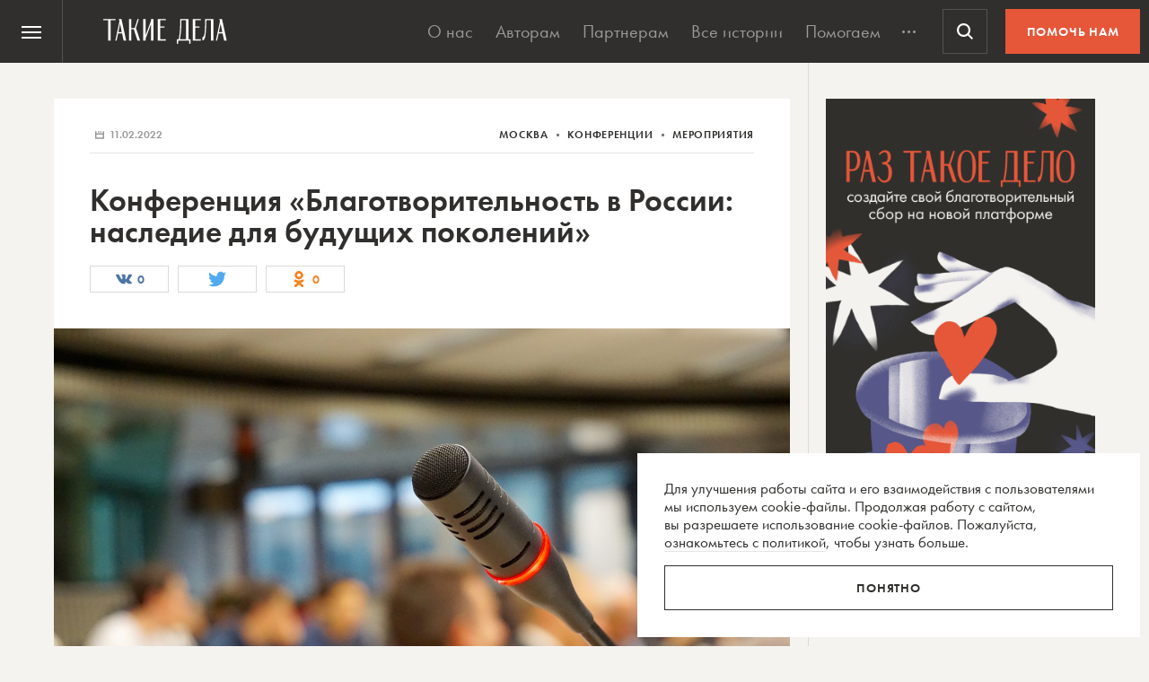

--- FILE ---
content_type: text/html; charset=utf-8
request_url: https://www.google.com/recaptcha/api2/anchor?ar=1&k=6LcD3KoZAAAAAI5hPfFun6eo3dleI3bWN4CRDq6b&co=aHR0cHM6Ly90YWtpZWRlbGEucnU6NDQz&hl=en&v=PoyoqOPhxBO7pBk68S4YbpHZ&size=invisible&anchor-ms=20000&execute-ms=30000&cb=upuvy9qp4nyl
body_size: 48633
content:
<!DOCTYPE HTML><html dir="ltr" lang="en"><head><meta http-equiv="Content-Type" content="text/html; charset=UTF-8">
<meta http-equiv="X-UA-Compatible" content="IE=edge">
<title>reCAPTCHA</title>
<style type="text/css">
/* cyrillic-ext */
@font-face {
  font-family: 'Roboto';
  font-style: normal;
  font-weight: 400;
  font-stretch: 100%;
  src: url(//fonts.gstatic.com/s/roboto/v48/KFO7CnqEu92Fr1ME7kSn66aGLdTylUAMa3GUBHMdazTgWw.woff2) format('woff2');
  unicode-range: U+0460-052F, U+1C80-1C8A, U+20B4, U+2DE0-2DFF, U+A640-A69F, U+FE2E-FE2F;
}
/* cyrillic */
@font-face {
  font-family: 'Roboto';
  font-style: normal;
  font-weight: 400;
  font-stretch: 100%;
  src: url(//fonts.gstatic.com/s/roboto/v48/KFO7CnqEu92Fr1ME7kSn66aGLdTylUAMa3iUBHMdazTgWw.woff2) format('woff2');
  unicode-range: U+0301, U+0400-045F, U+0490-0491, U+04B0-04B1, U+2116;
}
/* greek-ext */
@font-face {
  font-family: 'Roboto';
  font-style: normal;
  font-weight: 400;
  font-stretch: 100%;
  src: url(//fonts.gstatic.com/s/roboto/v48/KFO7CnqEu92Fr1ME7kSn66aGLdTylUAMa3CUBHMdazTgWw.woff2) format('woff2');
  unicode-range: U+1F00-1FFF;
}
/* greek */
@font-face {
  font-family: 'Roboto';
  font-style: normal;
  font-weight: 400;
  font-stretch: 100%;
  src: url(//fonts.gstatic.com/s/roboto/v48/KFO7CnqEu92Fr1ME7kSn66aGLdTylUAMa3-UBHMdazTgWw.woff2) format('woff2');
  unicode-range: U+0370-0377, U+037A-037F, U+0384-038A, U+038C, U+038E-03A1, U+03A3-03FF;
}
/* math */
@font-face {
  font-family: 'Roboto';
  font-style: normal;
  font-weight: 400;
  font-stretch: 100%;
  src: url(//fonts.gstatic.com/s/roboto/v48/KFO7CnqEu92Fr1ME7kSn66aGLdTylUAMawCUBHMdazTgWw.woff2) format('woff2');
  unicode-range: U+0302-0303, U+0305, U+0307-0308, U+0310, U+0312, U+0315, U+031A, U+0326-0327, U+032C, U+032F-0330, U+0332-0333, U+0338, U+033A, U+0346, U+034D, U+0391-03A1, U+03A3-03A9, U+03B1-03C9, U+03D1, U+03D5-03D6, U+03F0-03F1, U+03F4-03F5, U+2016-2017, U+2034-2038, U+203C, U+2040, U+2043, U+2047, U+2050, U+2057, U+205F, U+2070-2071, U+2074-208E, U+2090-209C, U+20D0-20DC, U+20E1, U+20E5-20EF, U+2100-2112, U+2114-2115, U+2117-2121, U+2123-214F, U+2190, U+2192, U+2194-21AE, U+21B0-21E5, U+21F1-21F2, U+21F4-2211, U+2213-2214, U+2216-22FF, U+2308-230B, U+2310, U+2319, U+231C-2321, U+2336-237A, U+237C, U+2395, U+239B-23B7, U+23D0, U+23DC-23E1, U+2474-2475, U+25AF, U+25B3, U+25B7, U+25BD, U+25C1, U+25CA, U+25CC, U+25FB, U+266D-266F, U+27C0-27FF, U+2900-2AFF, U+2B0E-2B11, U+2B30-2B4C, U+2BFE, U+3030, U+FF5B, U+FF5D, U+1D400-1D7FF, U+1EE00-1EEFF;
}
/* symbols */
@font-face {
  font-family: 'Roboto';
  font-style: normal;
  font-weight: 400;
  font-stretch: 100%;
  src: url(//fonts.gstatic.com/s/roboto/v48/KFO7CnqEu92Fr1ME7kSn66aGLdTylUAMaxKUBHMdazTgWw.woff2) format('woff2');
  unicode-range: U+0001-000C, U+000E-001F, U+007F-009F, U+20DD-20E0, U+20E2-20E4, U+2150-218F, U+2190, U+2192, U+2194-2199, U+21AF, U+21E6-21F0, U+21F3, U+2218-2219, U+2299, U+22C4-22C6, U+2300-243F, U+2440-244A, U+2460-24FF, U+25A0-27BF, U+2800-28FF, U+2921-2922, U+2981, U+29BF, U+29EB, U+2B00-2BFF, U+4DC0-4DFF, U+FFF9-FFFB, U+10140-1018E, U+10190-1019C, U+101A0, U+101D0-101FD, U+102E0-102FB, U+10E60-10E7E, U+1D2C0-1D2D3, U+1D2E0-1D37F, U+1F000-1F0FF, U+1F100-1F1AD, U+1F1E6-1F1FF, U+1F30D-1F30F, U+1F315, U+1F31C, U+1F31E, U+1F320-1F32C, U+1F336, U+1F378, U+1F37D, U+1F382, U+1F393-1F39F, U+1F3A7-1F3A8, U+1F3AC-1F3AF, U+1F3C2, U+1F3C4-1F3C6, U+1F3CA-1F3CE, U+1F3D4-1F3E0, U+1F3ED, U+1F3F1-1F3F3, U+1F3F5-1F3F7, U+1F408, U+1F415, U+1F41F, U+1F426, U+1F43F, U+1F441-1F442, U+1F444, U+1F446-1F449, U+1F44C-1F44E, U+1F453, U+1F46A, U+1F47D, U+1F4A3, U+1F4B0, U+1F4B3, U+1F4B9, U+1F4BB, U+1F4BF, U+1F4C8-1F4CB, U+1F4D6, U+1F4DA, U+1F4DF, U+1F4E3-1F4E6, U+1F4EA-1F4ED, U+1F4F7, U+1F4F9-1F4FB, U+1F4FD-1F4FE, U+1F503, U+1F507-1F50B, U+1F50D, U+1F512-1F513, U+1F53E-1F54A, U+1F54F-1F5FA, U+1F610, U+1F650-1F67F, U+1F687, U+1F68D, U+1F691, U+1F694, U+1F698, U+1F6AD, U+1F6B2, U+1F6B9-1F6BA, U+1F6BC, U+1F6C6-1F6CF, U+1F6D3-1F6D7, U+1F6E0-1F6EA, U+1F6F0-1F6F3, U+1F6F7-1F6FC, U+1F700-1F7FF, U+1F800-1F80B, U+1F810-1F847, U+1F850-1F859, U+1F860-1F887, U+1F890-1F8AD, U+1F8B0-1F8BB, U+1F8C0-1F8C1, U+1F900-1F90B, U+1F93B, U+1F946, U+1F984, U+1F996, U+1F9E9, U+1FA00-1FA6F, U+1FA70-1FA7C, U+1FA80-1FA89, U+1FA8F-1FAC6, U+1FACE-1FADC, U+1FADF-1FAE9, U+1FAF0-1FAF8, U+1FB00-1FBFF;
}
/* vietnamese */
@font-face {
  font-family: 'Roboto';
  font-style: normal;
  font-weight: 400;
  font-stretch: 100%;
  src: url(//fonts.gstatic.com/s/roboto/v48/KFO7CnqEu92Fr1ME7kSn66aGLdTylUAMa3OUBHMdazTgWw.woff2) format('woff2');
  unicode-range: U+0102-0103, U+0110-0111, U+0128-0129, U+0168-0169, U+01A0-01A1, U+01AF-01B0, U+0300-0301, U+0303-0304, U+0308-0309, U+0323, U+0329, U+1EA0-1EF9, U+20AB;
}
/* latin-ext */
@font-face {
  font-family: 'Roboto';
  font-style: normal;
  font-weight: 400;
  font-stretch: 100%;
  src: url(//fonts.gstatic.com/s/roboto/v48/KFO7CnqEu92Fr1ME7kSn66aGLdTylUAMa3KUBHMdazTgWw.woff2) format('woff2');
  unicode-range: U+0100-02BA, U+02BD-02C5, U+02C7-02CC, U+02CE-02D7, U+02DD-02FF, U+0304, U+0308, U+0329, U+1D00-1DBF, U+1E00-1E9F, U+1EF2-1EFF, U+2020, U+20A0-20AB, U+20AD-20C0, U+2113, U+2C60-2C7F, U+A720-A7FF;
}
/* latin */
@font-face {
  font-family: 'Roboto';
  font-style: normal;
  font-weight: 400;
  font-stretch: 100%;
  src: url(//fonts.gstatic.com/s/roboto/v48/KFO7CnqEu92Fr1ME7kSn66aGLdTylUAMa3yUBHMdazQ.woff2) format('woff2');
  unicode-range: U+0000-00FF, U+0131, U+0152-0153, U+02BB-02BC, U+02C6, U+02DA, U+02DC, U+0304, U+0308, U+0329, U+2000-206F, U+20AC, U+2122, U+2191, U+2193, U+2212, U+2215, U+FEFF, U+FFFD;
}
/* cyrillic-ext */
@font-face {
  font-family: 'Roboto';
  font-style: normal;
  font-weight: 500;
  font-stretch: 100%;
  src: url(//fonts.gstatic.com/s/roboto/v48/KFO7CnqEu92Fr1ME7kSn66aGLdTylUAMa3GUBHMdazTgWw.woff2) format('woff2');
  unicode-range: U+0460-052F, U+1C80-1C8A, U+20B4, U+2DE0-2DFF, U+A640-A69F, U+FE2E-FE2F;
}
/* cyrillic */
@font-face {
  font-family: 'Roboto';
  font-style: normal;
  font-weight: 500;
  font-stretch: 100%;
  src: url(//fonts.gstatic.com/s/roboto/v48/KFO7CnqEu92Fr1ME7kSn66aGLdTylUAMa3iUBHMdazTgWw.woff2) format('woff2');
  unicode-range: U+0301, U+0400-045F, U+0490-0491, U+04B0-04B1, U+2116;
}
/* greek-ext */
@font-face {
  font-family: 'Roboto';
  font-style: normal;
  font-weight: 500;
  font-stretch: 100%;
  src: url(//fonts.gstatic.com/s/roboto/v48/KFO7CnqEu92Fr1ME7kSn66aGLdTylUAMa3CUBHMdazTgWw.woff2) format('woff2');
  unicode-range: U+1F00-1FFF;
}
/* greek */
@font-face {
  font-family: 'Roboto';
  font-style: normal;
  font-weight: 500;
  font-stretch: 100%;
  src: url(//fonts.gstatic.com/s/roboto/v48/KFO7CnqEu92Fr1ME7kSn66aGLdTylUAMa3-UBHMdazTgWw.woff2) format('woff2');
  unicode-range: U+0370-0377, U+037A-037F, U+0384-038A, U+038C, U+038E-03A1, U+03A3-03FF;
}
/* math */
@font-face {
  font-family: 'Roboto';
  font-style: normal;
  font-weight: 500;
  font-stretch: 100%;
  src: url(//fonts.gstatic.com/s/roboto/v48/KFO7CnqEu92Fr1ME7kSn66aGLdTylUAMawCUBHMdazTgWw.woff2) format('woff2');
  unicode-range: U+0302-0303, U+0305, U+0307-0308, U+0310, U+0312, U+0315, U+031A, U+0326-0327, U+032C, U+032F-0330, U+0332-0333, U+0338, U+033A, U+0346, U+034D, U+0391-03A1, U+03A3-03A9, U+03B1-03C9, U+03D1, U+03D5-03D6, U+03F0-03F1, U+03F4-03F5, U+2016-2017, U+2034-2038, U+203C, U+2040, U+2043, U+2047, U+2050, U+2057, U+205F, U+2070-2071, U+2074-208E, U+2090-209C, U+20D0-20DC, U+20E1, U+20E5-20EF, U+2100-2112, U+2114-2115, U+2117-2121, U+2123-214F, U+2190, U+2192, U+2194-21AE, U+21B0-21E5, U+21F1-21F2, U+21F4-2211, U+2213-2214, U+2216-22FF, U+2308-230B, U+2310, U+2319, U+231C-2321, U+2336-237A, U+237C, U+2395, U+239B-23B7, U+23D0, U+23DC-23E1, U+2474-2475, U+25AF, U+25B3, U+25B7, U+25BD, U+25C1, U+25CA, U+25CC, U+25FB, U+266D-266F, U+27C0-27FF, U+2900-2AFF, U+2B0E-2B11, U+2B30-2B4C, U+2BFE, U+3030, U+FF5B, U+FF5D, U+1D400-1D7FF, U+1EE00-1EEFF;
}
/* symbols */
@font-face {
  font-family: 'Roboto';
  font-style: normal;
  font-weight: 500;
  font-stretch: 100%;
  src: url(//fonts.gstatic.com/s/roboto/v48/KFO7CnqEu92Fr1ME7kSn66aGLdTylUAMaxKUBHMdazTgWw.woff2) format('woff2');
  unicode-range: U+0001-000C, U+000E-001F, U+007F-009F, U+20DD-20E0, U+20E2-20E4, U+2150-218F, U+2190, U+2192, U+2194-2199, U+21AF, U+21E6-21F0, U+21F3, U+2218-2219, U+2299, U+22C4-22C6, U+2300-243F, U+2440-244A, U+2460-24FF, U+25A0-27BF, U+2800-28FF, U+2921-2922, U+2981, U+29BF, U+29EB, U+2B00-2BFF, U+4DC0-4DFF, U+FFF9-FFFB, U+10140-1018E, U+10190-1019C, U+101A0, U+101D0-101FD, U+102E0-102FB, U+10E60-10E7E, U+1D2C0-1D2D3, U+1D2E0-1D37F, U+1F000-1F0FF, U+1F100-1F1AD, U+1F1E6-1F1FF, U+1F30D-1F30F, U+1F315, U+1F31C, U+1F31E, U+1F320-1F32C, U+1F336, U+1F378, U+1F37D, U+1F382, U+1F393-1F39F, U+1F3A7-1F3A8, U+1F3AC-1F3AF, U+1F3C2, U+1F3C4-1F3C6, U+1F3CA-1F3CE, U+1F3D4-1F3E0, U+1F3ED, U+1F3F1-1F3F3, U+1F3F5-1F3F7, U+1F408, U+1F415, U+1F41F, U+1F426, U+1F43F, U+1F441-1F442, U+1F444, U+1F446-1F449, U+1F44C-1F44E, U+1F453, U+1F46A, U+1F47D, U+1F4A3, U+1F4B0, U+1F4B3, U+1F4B9, U+1F4BB, U+1F4BF, U+1F4C8-1F4CB, U+1F4D6, U+1F4DA, U+1F4DF, U+1F4E3-1F4E6, U+1F4EA-1F4ED, U+1F4F7, U+1F4F9-1F4FB, U+1F4FD-1F4FE, U+1F503, U+1F507-1F50B, U+1F50D, U+1F512-1F513, U+1F53E-1F54A, U+1F54F-1F5FA, U+1F610, U+1F650-1F67F, U+1F687, U+1F68D, U+1F691, U+1F694, U+1F698, U+1F6AD, U+1F6B2, U+1F6B9-1F6BA, U+1F6BC, U+1F6C6-1F6CF, U+1F6D3-1F6D7, U+1F6E0-1F6EA, U+1F6F0-1F6F3, U+1F6F7-1F6FC, U+1F700-1F7FF, U+1F800-1F80B, U+1F810-1F847, U+1F850-1F859, U+1F860-1F887, U+1F890-1F8AD, U+1F8B0-1F8BB, U+1F8C0-1F8C1, U+1F900-1F90B, U+1F93B, U+1F946, U+1F984, U+1F996, U+1F9E9, U+1FA00-1FA6F, U+1FA70-1FA7C, U+1FA80-1FA89, U+1FA8F-1FAC6, U+1FACE-1FADC, U+1FADF-1FAE9, U+1FAF0-1FAF8, U+1FB00-1FBFF;
}
/* vietnamese */
@font-face {
  font-family: 'Roboto';
  font-style: normal;
  font-weight: 500;
  font-stretch: 100%;
  src: url(//fonts.gstatic.com/s/roboto/v48/KFO7CnqEu92Fr1ME7kSn66aGLdTylUAMa3OUBHMdazTgWw.woff2) format('woff2');
  unicode-range: U+0102-0103, U+0110-0111, U+0128-0129, U+0168-0169, U+01A0-01A1, U+01AF-01B0, U+0300-0301, U+0303-0304, U+0308-0309, U+0323, U+0329, U+1EA0-1EF9, U+20AB;
}
/* latin-ext */
@font-face {
  font-family: 'Roboto';
  font-style: normal;
  font-weight: 500;
  font-stretch: 100%;
  src: url(//fonts.gstatic.com/s/roboto/v48/KFO7CnqEu92Fr1ME7kSn66aGLdTylUAMa3KUBHMdazTgWw.woff2) format('woff2');
  unicode-range: U+0100-02BA, U+02BD-02C5, U+02C7-02CC, U+02CE-02D7, U+02DD-02FF, U+0304, U+0308, U+0329, U+1D00-1DBF, U+1E00-1E9F, U+1EF2-1EFF, U+2020, U+20A0-20AB, U+20AD-20C0, U+2113, U+2C60-2C7F, U+A720-A7FF;
}
/* latin */
@font-face {
  font-family: 'Roboto';
  font-style: normal;
  font-weight: 500;
  font-stretch: 100%;
  src: url(//fonts.gstatic.com/s/roboto/v48/KFO7CnqEu92Fr1ME7kSn66aGLdTylUAMa3yUBHMdazQ.woff2) format('woff2');
  unicode-range: U+0000-00FF, U+0131, U+0152-0153, U+02BB-02BC, U+02C6, U+02DA, U+02DC, U+0304, U+0308, U+0329, U+2000-206F, U+20AC, U+2122, U+2191, U+2193, U+2212, U+2215, U+FEFF, U+FFFD;
}
/* cyrillic-ext */
@font-face {
  font-family: 'Roboto';
  font-style: normal;
  font-weight: 900;
  font-stretch: 100%;
  src: url(//fonts.gstatic.com/s/roboto/v48/KFO7CnqEu92Fr1ME7kSn66aGLdTylUAMa3GUBHMdazTgWw.woff2) format('woff2');
  unicode-range: U+0460-052F, U+1C80-1C8A, U+20B4, U+2DE0-2DFF, U+A640-A69F, U+FE2E-FE2F;
}
/* cyrillic */
@font-face {
  font-family: 'Roboto';
  font-style: normal;
  font-weight: 900;
  font-stretch: 100%;
  src: url(//fonts.gstatic.com/s/roboto/v48/KFO7CnqEu92Fr1ME7kSn66aGLdTylUAMa3iUBHMdazTgWw.woff2) format('woff2');
  unicode-range: U+0301, U+0400-045F, U+0490-0491, U+04B0-04B1, U+2116;
}
/* greek-ext */
@font-face {
  font-family: 'Roboto';
  font-style: normal;
  font-weight: 900;
  font-stretch: 100%;
  src: url(//fonts.gstatic.com/s/roboto/v48/KFO7CnqEu92Fr1ME7kSn66aGLdTylUAMa3CUBHMdazTgWw.woff2) format('woff2');
  unicode-range: U+1F00-1FFF;
}
/* greek */
@font-face {
  font-family: 'Roboto';
  font-style: normal;
  font-weight: 900;
  font-stretch: 100%;
  src: url(//fonts.gstatic.com/s/roboto/v48/KFO7CnqEu92Fr1ME7kSn66aGLdTylUAMa3-UBHMdazTgWw.woff2) format('woff2');
  unicode-range: U+0370-0377, U+037A-037F, U+0384-038A, U+038C, U+038E-03A1, U+03A3-03FF;
}
/* math */
@font-face {
  font-family: 'Roboto';
  font-style: normal;
  font-weight: 900;
  font-stretch: 100%;
  src: url(//fonts.gstatic.com/s/roboto/v48/KFO7CnqEu92Fr1ME7kSn66aGLdTylUAMawCUBHMdazTgWw.woff2) format('woff2');
  unicode-range: U+0302-0303, U+0305, U+0307-0308, U+0310, U+0312, U+0315, U+031A, U+0326-0327, U+032C, U+032F-0330, U+0332-0333, U+0338, U+033A, U+0346, U+034D, U+0391-03A1, U+03A3-03A9, U+03B1-03C9, U+03D1, U+03D5-03D6, U+03F0-03F1, U+03F4-03F5, U+2016-2017, U+2034-2038, U+203C, U+2040, U+2043, U+2047, U+2050, U+2057, U+205F, U+2070-2071, U+2074-208E, U+2090-209C, U+20D0-20DC, U+20E1, U+20E5-20EF, U+2100-2112, U+2114-2115, U+2117-2121, U+2123-214F, U+2190, U+2192, U+2194-21AE, U+21B0-21E5, U+21F1-21F2, U+21F4-2211, U+2213-2214, U+2216-22FF, U+2308-230B, U+2310, U+2319, U+231C-2321, U+2336-237A, U+237C, U+2395, U+239B-23B7, U+23D0, U+23DC-23E1, U+2474-2475, U+25AF, U+25B3, U+25B7, U+25BD, U+25C1, U+25CA, U+25CC, U+25FB, U+266D-266F, U+27C0-27FF, U+2900-2AFF, U+2B0E-2B11, U+2B30-2B4C, U+2BFE, U+3030, U+FF5B, U+FF5D, U+1D400-1D7FF, U+1EE00-1EEFF;
}
/* symbols */
@font-face {
  font-family: 'Roboto';
  font-style: normal;
  font-weight: 900;
  font-stretch: 100%;
  src: url(//fonts.gstatic.com/s/roboto/v48/KFO7CnqEu92Fr1ME7kSn66aGLdTylUAMaxKUBHMdazTgWw.woff2) format('woff2');
  unicode-range: U+0001-000C, U+000E-001F, U+007F-009F, U+20DD-20E0, U+20E2-20E4, U+2150-218F, U+2190, U+2192, U+2194-2199, U+21AF, U+21E6-21F0, U+21F3, U+2218-2219, U+2299, U+22C4-22C6, U+2300-243F, U+2440-244A, U+2460-24FF, U+25A0-27BF, U+2800-28FF, U+2921-2922, U+2981, U+29BF, U+29EB, U+2B00-2BFF, U+4DC0-4DFF, U+FFF9-FFFB, U+10140-1018E, U+10190-1019C, U+101A0, U+101D0-101FD, U+102E0-102FB, U+10E60-10E7E, U+1D2C0-1D2D3, U+1D2E0-1D37F, U+1F000-1F0FF, U+1F100-1F1AD, U+1F1E6-1F1FF, U+1F30D-1F30F, U+1F315, U+1F31C, U+1F31E, U+1F320-1F32C, U+1F336, U+1F378, U+1F37D, U+1F382, U+1F393-1F39F, U+1F3A7-1F3A8, U+1F3AC-1F3AF, U+1F3C2, U+1F3C4-1F3C6, U+1F3CA-1F3CE, U+1F3D4-1F3E0, U+1F3ED, U+1F3F1-1F3F3, U+1F3F5-1F3F7, U+1F408, U+1F415, U+1F41F, U+1F426, U+1F43F, U+1F441-1F442, U+1F444, U+1F446-1F449, U+1F44C-1F44E, U+1F453, U+1F46A, U+1F47D, U+1F4A3, U+1F4B0, U+1F4B3, U+1F4B9, U+1F4BB, U+1F4BF, U+1F4C8-1F4CB, U+1F4D6, U+1F4DA, U+1F4DF, U+1F4E3-1F4E6, U+1F4EA-1F4ED, U+1F4F7, U+1F4F9-1F4FB, U+1F4FD-1F4FE, U+1F503, U+1F507-1F50B, U+1F50D, U+1F512-1F513, U+1F53E-1F54A, U+1F54F-1F5FA, U+1F610, U+1F650-1F67F, U+1F687, U+1F68D, U+1F691, U+1F694, U+1F698, U+1F6AD, U+1F6B2, U+1F6B9-1F6BA, U+1F6BC, U+1F6C6-1F6CF, U+1F6D3-1F6D7, U+1F6E0-1F6EA, U+1F6F0-1F6F3, U+1F6F7-1F6FC, U+1F700-1F7FF, U+1F800-1F80B, U+1F810-1F847, U+1F850-1F859, U+1F860-1F887, U+1F890-1F8AD, U+1F8B0-1F8BB, U+1F8C0-1F8C1, U+1F900-1F90B, U+1F93B, U+1F946, U+1F984, U+1F996, U+1F9E9, U+1FA00-1FA6F, U+1FA70-1FA7C, U+1FA80-1FA89, U+1FA8F-1FAC6, U+1FACE-1FADC, U+1FADF-1FAE9, U+1FAF0-1FAF8, U+1FB00-1FBFF;
}
/* vietnamese */
@font-face {
  font-family: 'Roboto';
  font-style: normal;
  font-weight: 900;
  font-stretch: 100%;
  src: url(//fonts.gstatic.com/s/roboto/v48/KFO7CnqEu92Fr1ME7kSn66aGLdTylUAMa3OUBHMdazTgWw.woff2) format('woff2');
  unicode-range: U+0102-0103, U+0110-0111, U+0128-0129, U+0168-0169, U+01A0-01A1, U+01AF-01B0, U+0300-0301, U+0303-0304, U+0308-0309, U+0323, U+0329, U+1EA0-1EF9, U+20AB;
}
/* latin-ext */
@font-face {
  font-family: 'Roboto';
  font-style: normal;
  font-weight: 900;
  font-stretch: 100%;
  src: url(//fonts.gstatic.com/s/roboto/v48/KFO7CnqEu92Fr1ME7kSn66aGLdTylUAMa3KUBHMdazTgWw.woff2) format('woff2');
  unicode-range: U+0100-02BA, U+02BD-02C5, U+02C7-02CC, U+02CE-02D7, U+02DD-02FF, U+0304, U+0308, U+0329, U+1D00-1DBF, U+1E00-1E9F, U+1EF2-1EFF, U+2020, U+20A0-20AB, U+20AD-20C0, U+2113, U+2C60-2C7F, U+A720-A7FF;
}
/* latin */
@font-face {
  font-family: 'Roboto';
  font-style: normal;
  font-weight: 900;
  font-stretch: 100%;
  src: url(//fonts.gstatic.com/s/roboto/v48/KFO7CnqEu92Fr1ME7kSn66aGLdTylUAMa3yUBHMdazQ.woff2) format('woff2');
  unicode-range: U+0000-00FF, U+0131, U+0152-0153, U+02BB-02BC, U+02C6, U+02DA, U+02DC, U+0304, U+0308, U+0329, U+2000-206F, U+20AC, U+2122, U+2191, U+2193, U+2212, U+2215, U+FEFF, U+FFFD;
}

</style>
<link rel="stylesheet" type="text/css" href="https://www.gstatic.com/recaptcha/releases/PoyoqOPhxBO7pBk68S4YbpHZ/styles__ltr.css">
<script nonce="apFF6OtHE7jF3wyuPUQi2w" type="text/javascript">window['__recaptcha_api'] = 'https://www.google.com/recaptcha/api2/';</script>
<script type="text/javascript" src="https://www.gstatic.com/recaptcha/releases/PoyoqOPhxBO7pBk68S4YbpHZ/recaptcha__en.js" nonce="apFF6OtHE7jF3wyuPUQi2w">
      
    </script></head>
<body><div id="rc-anchor-alert" class="rc-anchor-alert"></div>
<input type="hidden" id="recaptcha-token" value="[base64]">
<script type="text/javascript" nonce="apFF6OtHE7jF3wyuPUQi2w">
      recaptcha.anchor.Main.init("[\x22ainput\x22,[\x22bgdata\x22,\x22\x22,\[base64]/[base64]/[base64]/[base64]/[base64]/[base64]/[base64]/[base64]/[base64]/[base64]\\u003d\x22,\[base64]\\u003d\\u003d\x22,\x22YsOzwq1Ef3ZHw7sUB3LDoMOVw6jDo8OZEHDCgDbDv27ChsOowpoGUCHDp8Obw6xXw67Dt14oH8KJw7EaFSfDsnJ7wpvCo8OLGcKMVcKVw7YPU8Ogw5rDk8Okw7JIfMKPw4DDvRZ4TMKLwpTCil7CpsKOSXNBecOBIsKaw79rCsKCwr4zUVksw6sjwqUPw5/ChQzDmMKHOFQcwpUTw5Y7wpgRw4NhJsKkbMKwVcORwoQKw4o3wrzDqn96wq51w6nCuAbCuCYLbS9+w4t6IMKVwrDCh8Oewo7DrsKyw7snwoxgw5xuw4Efw5zCkFTCrMKUNsK+XV1/e8KIwph/T8OeLBpWRsOMcQvCsCgUwq91dMK9JETCrzfCosKwJcO/w6/Dk3jDqiHDoClnOsOCw4jCnUlkfEPCkMKTNsK7w68kw7thw7HCl8KODnQ7J3l6O8KIRsOSGcO4V8OyaCN/[base64]/wpTCq28Aw6tXW8OSwpw2wqA0WR1lwpYdFQkfAznCmsO1w5ALw4XCjlRaFsK6acKjwrlVDj3CqSYMw5grBcOnwrtHBE/DhcO1woEudGArwrvCr3wpB0YXwqBqc8KnS8OcF2xFSMOoNzzDjErCiyckITRFW8O9w6zCtUdXw7Y4Cncqwr13WkHCvAXCvMOedFFreMOQDcO4wqkiwqbCs8KUZGBaw6jCnFx7wrkdKMO5ZgwwUiI6UcKOw7/DhcO3wrvClMO6w4dhwqBCRD/DkMKDZXPCqy5PwrNfbcKNwpXCkcKbw5LDgcOYw5Aiwpo7w6nDiMKRA8K8wpbDi2h6RE7CkMOew4RIw5cmwpo5wpvCqDE0egRNPVJTSsOGNcOYW8KZwq/Cr8KHUMO2w4hMwqlTw604EhXCqhwvaxvCgDfCmcKTw7bClVlXUsO1w53Ci8KcZ8OTw7XCqnRcw6DCi1EHw5xpB8KnFUrCi0FWTMOIGsKJCsKDw7MvwostWsO8w6/[base64]/w45qVMOuUgR4VMOqSMO5w4nDugfCk1MnD23DicOOPU5he3BOw6rDrsOuPsOAw742wpwBIllmcMK2bcKGw5fDk8KEHsKgwrcxwoDDnwbDqcO0w7XDhA4jw48tw5TDnMKsB0clIsOvM8KLYMOZwrRWw5YecDrDqFZ/[base64]/Dk8KiwprCg8OZwojCosKFL8OAw55tejhrDXDDucOjK8Oswqptwrwqw5PDmcK2w4sFwrjDi8K1TMOcw4JJw5s4GcOcVgXDoVfCkX5Vw4TCnsK5DgvCuFQLHl/CmcKYTsOTwo18w4/DnsOyOQwUfsOcOHgxbcOmDSHDtwgywpzCiHFyw4PCjVHClGM+w6U4w7bDsMKjwqrDiQt/a8KTAsKzSn5TZgTCnQnCqMKUw4bDshF6wo/DqMOtOsOcL8OIB8OHwr/ChmPDl8Odw5Jvw4RvwrLCsCDCphgHF8OIw5/CmsKIwpc/O8OjwoDCkcOmKlHDjV/DsXLDl0JSKhLDnMKcwrxGLWTDp3toKEIGwopqw5PCizZxYcOJw6ZiXMKaZCUhw58saMKxw40lwqpKGEJDCMOYwqJFXGLDkcK9BsK2wronCcONwqYLfEjDlULDlT/DsRHDu0NQw7cjY8OGwpk2w6w1aAHCv8OtFcOWw43CjVrDtQ1jwqzDmXbDtnjCnMOXw5DDshwwdVvDp8OtwpZawq1QJ8KwE2bCkcKtwqTDih0kPVvDsMOOw4tZE3fChMOiwop9w7jDiMOBV0JXfcK7w6t3wrrDpcOqBsKhw5/ChMK7w6VqeEdIwrLCnwzChMKwwpHCjcKOHsOrwoHCtRpfw5jCgFgQwrXCglwXwoM7w5/[base64]/Dk1vDqS/DvHLDkUc5ACJdO8KQfTjCoMOJwo9UFcO/NMOnw4vClEnCu8OWe8Ogw7UrwrQEKxcww4djwrsTFMOTXMOEfWZFwqzDkMO4wo/CisOJIcOqw5nDt8OgAsKVWVTDmAvDkAzDp0zDjcO4w6LDrsObw5XCtQB9OTIJIcKyw7DChDJLwpZWUyHDghfDgcO9wpXCthTDtmDCl8KLwqLCgMKvw7TCli48U8K7UcKIOmvCijvDgT/[base64]/Cgnk8wq1CR8KuNUvDlMKBw6VnwqvChcKAEMOXw7MZKMKxHsOrw58zw6BZw6vCicOPwqI9w4TCsMKdwonDocKHHsOlwrU7EklUe8O6QH3Cvj/[base64]/FBNKw73ClMOawr1sc8Onw5nCjTFERsOtw6ARKsKtwqZOB8O7w4bCr03CgMKaQMOMdEfDqQVKw6rCiHjCrzk8w5IgTktxZBphw5lSaBh3w7XCnldSOMOQXsK3FF90MhnDm8OuwqZPwr/[base64]/[base64]/IcODeFM2Ej5Ew7hDw4jDtMK6GcORIcK4w7thZypawpt8EGLDkA9qN3/[base64]/OcKowqcbworDvlc5TCkIHE3CjURxDMOVwospw4NewrlFwovCmcOuw4BTdl0THsKjw4dqf8KdWsOsDwTDsH0tw7vCoHLDp8KbVFPDv8OHw4TCggQ6wpjCocK8VcOawoHDplYKCFXCsMObw7jCkcOpISkKOjY7fcO0wpPCgcKhwqHCrg/[base64]/[base64]/[base64]/w7ZKw4/CgcOawrrCuy8fw4slwonDj8OlOMKgw4rCocKkE8OUNwhMw5BEwpNfwqDDqiLCo8OWLzEww4bDl8K4cQ4qw5bDm8OpwoJ5woXDqcOYwp/[base64]/Co3rDiMOyJDHCuHrDs8KLf8KpL3MBPl1VDCbCgMKrw7txwrNaECxhw7XCq8KHw4/CqcKSw4zClDMBOcOXMyXDlQlbw6fCocODUMOlwoXDuyrDscKHw7dgJcK+w7TDpMOjWnsKTcOOwrzCtEM/Pmc1w6rCkcK1w5UsIjjCucKiwrrDg8Opwq3DmRMaw5o7wq3DmRPCr8K6XF4WL1UHwrh3UcKrwogoRC/CsMKiw5jCin05McKHOcKMw7cAwrtZJcK7TUjDgSUQWcOswotfw5c3UX0iwr8BdnXCijnDnMKAw7lnEMK6TmbCuMO3w4HDoFjCksOwwoHDusO3WcOPfhXCssKDwqPCshIEYTvDtEHDgiHDn8KVcldZYcKXIMO1FG0AKDIkw7ljV1LCp3p/WmVhLsKNRS3CnMKdwq/DgDlDUcOASCPCkxjDuMOsfzN/w4M0O1XDqGM7wqvCjx3Dp8KOShbCscODw4pgGcOwAMKhbWzCiDUJwofDg0TCmsKxw6jDvsO4Ol54woFQw7A9CsKcFMOMwrLCoWBgw7bDqTR7w6PDmkbCvmgbwpULS8OcRcKYwo4VAjDDkBQ3L8K/[base64]/CrEQuE8KHwplfw5ovBmwZwqo8wqPDg8KKw43DlRxUbsK/wprCrnduwoXCo8OwVMOfEULCpzXDohzCq8KKVhvDu8OzVsOcw4JEDwc8czzDncOubAvDuUATCTNmBVzDsW7Dp8KfRsOdP8KBdyjDoHLCrBLDrklvwr8jWcOkbcO5wpzCmkE/c1bCjMOzPg0Bw4BIwogewqkgXiQCwpgHFwjDowvCqR5ewr7Cp8OUwrkZw7/DqMKkUncyYcOCXcOWwppHVsOMw5ReC1UewrPCvXEyQsOHBsKxHsOowqk0UcKWwo/Cnx0EPg0uRcKmXcKtwqdTKknCq0ETLsOjwqTCl3jDqTw7wqPDtB3DlsK/w4bDnBwVX2VZNsOZwqA1McK2wqvDqcKGwpfDkzsAwodrfn5PAcORw7fCtmgvX8Knwr/CkFI6NVjCvQhLWsO3B8KHST/[base64]/DnMOzw4oLTztZwrgbw6LChjPDssObwobDulMcBhk7d1QVw5FJwotww608NMKNdMOLVsKxeVwkayTCvVgqfsONWyo+wpLDswtrwonDt23CqEzDu8KQwqDCsMOtO8ONa8KfFG/CvXbCi8K+wrHDmcKcYCXCoMOzS8OmwoXDrjzDi8KKTMKxC01zcFswCsKBwojChVPCocKFKMOVw6rCuzfCkcO/wrg9w4MJw7omN8KVNAjDuMKjw7HCqcO4w607w7c8fC7CpVhGT8Ovw6DDrHrDpMOuKsOPccKfwopzw7PChFzCj3x1E8KuZ8OHGBd2HcKqdMOVwp0cPMOuWGHDisKWw43DvcKIMV3DuEMgFMKFDX/DrcORw7Euw51PAjUPacKABcKEwrrCh8OTw6jDjsOJw5XCsyLCtMKBw79APgXCkU7DoMKqUMOPw6/DkEpYwrXDkjcPwq/DhX3DhjANacOIwqcZw5l3w5jCtsORw5PCsTRZJ3/Dr8OgfmRtesKaw4keGm7CssOrwr/[base64]/DnGRiwptEaxo+wq8jwqZgXyHDr2dHRsOdw5ApwofDq8KyCcONYsKWw4LDi8OFX2Vew6bDi8Kyw7Rtw43CpSfCgcO0w4xawrluw6rDhsO7w5sDShPChic2wq0Gw6vDtMObwrwPP1VSwpZBw6nDogTCmsK/w7JgwoBJwp9CScO+wrfClHZPwoVsKlNOw43DqwnCgzBbw5s8w6zCqlXCjDLDusOWwq1TEsOuwrXCrzspZ8KBw5Y3wqVbc8KOFMK3w59WLWAawrVrwq8SbXdPw68pwpFNwqojwoc7NihbZy98wopcQjA/IcOVY0PDvHBrLHpFw45jYsKcdFnCulPDtF4yWmjDhsKCwoBDanrCtVLDkyvDosODN8ObecOdwq5bOMKyS8KKw6Yhwq7DgCZNwq1HN8OHwpjDk8O+f8Oxd8OPaBHCgsKzRsOzw4VHw5JIJUMYb8Owwq/Cr3zDuEjDkUvDjsOWw7l1w6haw5jCq3ZTNQN3wrxDLwXClw5DEgfClErCnzVGWjsLKArDpsOFDMOZMsODw7/CrhjDqcKTHMOOwrxvJsOjXAzDocK4BXs8b8OVABTDlcO0fGHCkMKBw4LClsOYAcKGLMKdZV9nHCXDlsKvGyTCgcKDw7nCh8ObXSzChyYQLcKrGUbCn8OVw4suF8OPw6B4U8KOGcKvw6/[base64]/DnMKYVMOmwqxVZgU7OsKGwq/DvjDCh3lMCsKgw7jCnMOdw73CrsKuAsOZw7nDoA/CgcOgwojDgGYEJcOFwqlnwpgkwqtJwpA7wo9fwoJaPlldOsKPesKcw7dpY8KqwrjDusK8w4rDp8K0EcK2eTjDu8OAAAx4IMKjXhvDgcK/SsO5NShcNMOvKXo7wrrDih8MUsKgwroGw6fCgMKDwoTCucKww4nCjgHCmkbCvcKPeDNdVHMRwrfCs2bDrW3CkTXChsOow5BDwooFw45DQklTdTvCh34owqkpw4ZXw4HDoijDkyjDuMKyCU0Kw7/Dv8Olw6jCgAHDq8KOV8OMw74cwrUdGBQoecKQw47Ch8OqwojCq8KQPcOFSD3Cij57wpLCs8OoGsK2wpd0wqVIJMORw75AQmTClMOzwq5NZ8KFCyLCj8OuVC4DMX9dYlnCoH9dFEHDkcKwLlFTRcOnV8Oow5jClW7CsMOswrgDw4TCvRXCoMKjN3PCj8OMa8KGCD/DqUrDhWlDw7psw45XwovDiEPDgsKuBXzCnsKwQ33DvXDCjloGw5DCnwk6woV3w4/CukArwoAEa8KoJMKtworDjWcJw73Cn8ONbcO7wphDw7EJwoLCggsNIhfCm1PCqsKxw4jCokPDtlIGbg4LEMKzw6tCwprDoMKRwpfDm1bCgysIwpM/W8KYwrXDjcKLwpHCqV8SwqZXK8K6wq/ChMO6LS5iwpYwAcKxcMO/w5V+fR/[base64]/[base64]/[base64]/woxswoDDuxxQeCczb8O4wpcTwqPCmsKeTMKewoHDpcK5w6TCk8OlLHkCGMKUVcKnKFpZV03Cs3AKwrMSf2zDscKeCMOSDMKNwpg8wpDCt2R9w6LCjcKifcOmJBrDk8O5wr5/eCbCtMKuY0YgwqoSZsOnwqQ7worCmFrCjyDCjETCnMOwGMKrwoPDgh7Dj8KRwp7DgXl7F8K8e8KBw63DhhbDscKHXcOGw5DCgsOkf0AAwo3CokHDnizDrkJhVcOVdVVDZsKEw7/Cg8O7bGjCgV/CiSbCtMOjw79KwoZhdsKYw5zCr8OawrU/w51LIcO3dWRqwrkFTGrDu8OITMOJw5HCvGAoJFvDgU/DhMOJwoLDocKXw7LDhiULwoPDl1jDlMKyw5MkwpXCoTlmf8KtNsKww4zCjMOvcg3Cn09xw6XCv8OWwocfw4XCiF3DnsKgUwcKNDcsXRkYQ8KTw7jCsFVUU8Ozw6UcHMOeQErCr8OawqbCj8OIwq5sDXIoIU81dzBiSsO8w74PFxvCqcOFD8O5w7QhbV/[base64]/DmCjDjMKGJCvCkGfDrMKYw58mO8KSNXQ/w4TCrmfDmBPDucOwB8O8wqnDsywZQ1rCoS3Di1vClS8MJSPClcO1wrICw4vDvcKzQDfCvid0bWrDlMK8wofDqVDDksKHHVjDlcOBWl15w4pWw5/DscK5R3nCgcOlHSoGQ8KEPx7DnR7DoMOLEHnDqhY1DsKywrjCh8K0fMO9w7/[base64]/[base64]/[base64]/CqBVjT8OXwpspJHFSXVfCm0YEWMOrw49jwoYqQUzCtW/[base64]/DqMKUWjvCrEnDmhrDpDpIw78zwrHCl1BTw6zClTJwD1rDuyA6VWvDjUIRw4LDqsKUMsOtwqrDqMKIKsKxMcKHw6t7w4htwo3CiiTCpzs6wqDCqSRzwp7Cii7DjcOIPsKjZWgxEMOnImUBwoHCpsOMw4J4XsOofkDClCDDiBXDg8KZGRAPdcOxw63DliDCucO/wqnDu35OUT3CtsOSw4XCrsOcwqzCjSpfwqLDt8OywptMw6chw70LHXISw4XDlcOTXQ7CpMKjBjDDi2TDg8OtPEhiwqgDwrJjw4Jqw5/[base64]/Cvl0ITcOOwr4hBVjCjsOrP8OtK8KBW8KoL8O5w4bDh0/Cp0zDokNHNcKKaMOtGcO7w5V0CwVbw6hEax5CR8OjSgsXCMKuc1sfw5bCvxYYGAdOKsOswqFBU2DCs8K2LcOkwrzDmiskUcOPw64Ze8OVAjhlw4d8ZCvCnMOdLcO+w6/DlUzCuE47w4FsI8KEwpjClTUAXsOAwo9IGsOEwo4Fw6/Cu8KoLA3CrMKLR0fDrgwXw4g9VsKdUcO4G8KKwqtrwo/[base64]/w40zW8Osw7rDqB3DmMK4wqHDm8O4Z2hzAF/DnUzDi3MuMMKKBy3CsMKhw61NagQFwoHCrcKteBTCg31Yw4vDihNDbcKDdsOAw5ZBwohPEBcUwonCkyDCh8KaDVcKZQMtIWLDtcOGVD7DgBLCh0QfS8Oww47CncKFBwdswpEQwqfCsD0/enDDqhsaw4VRw6x6emEEMMO8wovCpsKNwoFfw5vDq8OIAn7Cv8OFwr5bwoHCt0nCqsOZFDLCq8Kpw7F+w70SwojCkMKGwp49w47CjkLDgMOHwoppcjbCr8Kde3DDvQM3dmvDq8KpI8KZGcK8w7NmWcKew5AoW3JyJDDCnxMmAx5/w7xScHQgShwDTGp/[base64]/CnnzDvsKJw5/DqUcSwpVEw5rDpsOhw7Vzwq/CucOfesKqQMKDAsKFQCzDhH56woTDmWBPSwjDp8O0fk8EOMOnDMK1w6tjbWrDkMKmB8KHL2vDqV/DlMK2w6bCmDsiwqExw4J8w5PDoHDDtsKPTE08wo46wrLDjMOCwqnCkMK7wp1wwqjCkMKcw4PDkcKjwozDqATDlXlOOT0+woHDgMOZw5EEVFY8chnDjg1EI8K9w7M8w5/DusKow5/[base64]/VsOURk3Ds8OjXcKNwqfCr8OoFsKFw6/DpFTDoAPCnn7CjMOZw6HDl8K4A0kTPnZPOxnCm8OFwqbCocKKwqLCqcOsQ8K2EShhG38awpohPcOnAQTDhcKzwqwHw6LDg3Qxwo3Cp8KxwqzCizrDksOgw4/[base64]/BcKlw6Rfw7ktXRg3KcOIIm3CjyDCgMO5LcOweSnCnsO/[base64]/CisOtZMOANStdfSQQwoFmw5TCkMOJBEZIc8K2w4UTw49wT2sQNlLDucKMDiMzaBvDgMOVwp/[base64]/CmcKHw55bK8ObD8Omw4XCg3XDqRo6w5zDvsK7RMKuw5zCpcKDwqdLIMO4wonCosOUFsO1woNQMcOTQxHCk8O5w4vCnxxBw4vDiMKVO3bCrmfDlcKhw6lSw5k4NsKHw71CWsOWJA7CuMKeCUnCo2jDiyF4b8OcYBjDpnrCkh/DllfCmH7CikQNfMKMVMOEwpjDhsKrwqDDsw3DhmnCiF/Ch8Kcw7kIb07Ds3jDnybCsMKyCcOTw4p4wppxecKhcWNTw4ZCdAVpw7DCtMOiNMORAjLDgEPCkcOhwpbCjxBgwpHDn17DkXh0RhbDslk+VkfDtsO0LcOAw4YYw7sWw74ESRh3NUHDk8K7w6zCvER9w7TCvzHDhErDuMKsw4Q2L3A/[base64]/CoRHDsn/[base64]/[base64]/DnEvDqsOiwonDilnCsnLDslnCoMKkw5dvwr85AEIhD8KVworCgijCr8OUw5rCpjlPBk12YwHDq2l+w5nDqydIwqdPIXLCisKcw7XDm8OGaXrCpRHCusKpCsKiPSF3wqLDlsOBw5/CgmESXsO/LMOtw4bDh2jCpWbDsknCmWHDiCl5U8KIL3MiG1IxwpdbYMOSw7EEbsKgbTABdWLDozfCqMKjMynCqRYFZsK1clzDoMODLXDDhsOWUsOadAYiw5nDq8O8firCpcO0ax/DkEQjw4FmwqR0wpIPwoErw49/ZHTDjWDDgsOVGwUZI1rCkMOqwrIQF0fCsMKhSF3CuXPDvcKbLMKbDcKxCMOLw4tCwr3DoUjCqwrDujYBw67DusK+TF93w7cpOcKQTsOWwqF6D8O3ZGMPbn0cwrQuEzXCjivCpsOLZ03DpcOcwq/DhcKCdDYLwqfCmsKKw5LCt1LCkAsRPCNuJMKzNsO5N8OGQcKzwppBwp/CkMO9KsKdehjCjTIDwqsVUcKQwoDDpsKTwoFzwq11Gy3CsWbCojfDulDCnAZ/wr0IGGRvMXpEw6kWWsKXwp/DqkPCisO/D3zDpTvCpgPClWFXaEcHQjEnw718FMOhLcOWw4FHUl/CscKTw5XDjB3CkcOabC13JQ/CuMKfwrocw5cwwqrDjDpUZcKHTsKoMn3Dr1ESworCjcOowpsSwpF8VsOxwolZw40swr8bb8K/wqzDvcK7K8OmLkbCiTFvwpjCgx3CssKcw6kOQcKew6HChwcBEkLCsgtlEmvDtWRpwobCkMOaw7U5STYSXsOCwqvDr8OxQ8KPw61VwqkTQcO8wpYJQMKUOUw8MzRFwo7DrMOawqHCqcKiFBIywqI/e8K/VCPCtUXCusKUwpQqC087wpRAw7t0EcOvIMOjw657RXNgAjrCicOTZ8O4e8KpD8Kgw7wlwroywofCjsK6w7USJ2PCnMKSw5ARPGzDq8Ojw7XCl8O2wrNrwpBlYXvDlCDCqD3CgMO5w5DChQ4CRcK9wqbDvGRAIC/ClX0Yw75tJsKjAW9/bSvCsmBiwpBLwonDh1XDk18CwqJkAlHDqUTCrsOawpJiS3jCkcK+wq/CiMKkwowVfMKmZm/[base64]/[base64]/DvhlwcHcaw6tSwo9uaMOmI0vChxXDr8O3wpXCsCNsw77DocKvw7jCvcO/VsO/QnDCt8KFwoLCk8Oqw7Nmwp/CjQssdEVzw7PDr8KSHQM2NMKsw6NjWH7Ct8OxMl7Cs05jw6Iswq9Ew5xJUid0w7jDkMKSZxHDmhAewo/CuxVzXMK2w5LClcKow6RHw4ZoTsOrHnLCmxzDgUklMsKiwrcfw6jDuyt4w7RqFcKYw6PCocKAABXDomsEwojCtEAwwr9obXrDqyXChMORw7zCnmbCizfDiA5aTcK9wo/Cj8K8w7bChxIbw6DDpcKPbSbClsOhw6PCrcOeTw8kwpTCmQQoYlxPw6bCnMOIw5PCiR1OJEnCljnDqcKhXMKaJXJvw7XDtsK1EMOPwqNnw7dAw5LColHClkcePCbDvMOfdcKuw7A9w4/Cr1DDjFlTw6LClGHCpsO6GEc8PitbLGTDtGRwwp7CmHDDu8OGw4TDsFPDuMOwZMKwwqzCrMOnHMOQARPDuzQsUcOyUn3CsMK1E8KDDMKtwp/Co8KMw4kuwrHCinDCtSpcenNAU0TDqkfDpcOxQsOPw7rCg8KlwrjCjsOew4F7TVQoPBsya3ceeMOZwq7CgAPDrUs/wqVLwpnDhMKtw5REw7/CrMKlT1M+w4IiR8K3chrCp8O7NsK9QAlsw6XChhXDqcOkEHoLGsOYworDuBgKw4DDscO+w4cJw4fCuwAgEMKzScOlKm/DjMKcXGtAwp86Y8O1DWfDsmRowpc7wq47wqF/QlLCjhXDkHfDkXjCh23DtcOsUAVldWZhwp/Dnk4Mw5LCpsKHw5YzwovDicObXmESwrFXwrtVXcKEJWLCqVDDtcK7bHVnN3fDocKjVSPCtnc9w4ECw6cfA1EyP33CqcKmcGLDqcK4S8KzMcOIwrJfXcKaTX4/w5XDr2zDshgfwrszTwVUw5NvwpzDhlHDi2xkJFJdw4PDicK1wr4vw4QwFMK0wp08w4/CoMKzwq3ChUrDhMO1w7vClHoPMCfCvMORw7kHUMOfw6Bfw4vCmy94w4l9T3BfCsKYwqxFwqPDpMKWw4hmLMOSI8OPKsKLIEMcw5Yzw4/Dj8Kew5fCrh3ClHg/Tlgaw7zDgzc3w6leN8KmwrUtVcOGKURCOV12d8K2w7nDlxExf8OKwpVhVcKNB8OFwq3CgCYww5bDrcKbwpVEwoooUMOKwpPCrQnCjcKIw4/Dh8OTWMKFYSnDhgPCjwHDk8KJwrnCgsO9w4tmw7wrw6jDtUDDp8OVwqDCmQ3DucKmex0ZwpEWwplwS8Kpw6UhdMKow7nDgQ/[base64]/asOvwqZAZgYswop1d8KXwqvCnMOKFxfDtcO6WMOQf8KDAQ8AwrfCssO0UkfCkcOJDhPCksKyTcK/[base64]/Dn8Kqw7UKw6cTwrtiw55qw5PCrwRgwrZXKQbCqMOtScO3wpB2w6jDtTxjw4tqw4/DiXDDnhLClMKFwrN6LsO2OMKLLQvCq8KLcMK7w79yw43CmBF3wpUFA0/Dqzhbw6obOCZjRnjCssKpwpDDoMOdcA9Cwp3CqxE8S8OwBxh7w5s0wqXCsV/Cp2jDmUfCssObwr4mw5cMwpLCoMOka8OWV37Cm8KewrUdw6gXw7tJw4cUw4o2wrRCw5lnDRhGw6kKLkc0DBzCgWQrw5vDtcKlw4DCssKbRsO0CcOrwqltw5xhf3LCoSkwE3QYwoPDuggTw7rDlMKyw7oQfCFbw4zCtMKZTX3Cr8KQG8O9An/Dtk80PDPCk8OXUBlNX8KCMUXDgcKABsKuUyDDnGgww5fDp8OpOcODwpfCji7CncK3bmPDkExVw5dCwoxgwqsFccOQLwUJTBIaw50OCg/[base64]/[base64]/dsKow6XCqjnDpsOWLSDDlsOPwrtmdA5CV8KMC0p8w7lqf8OawqzDvsKBI8KrwozDkcOTwpzCjxBTwrtWwpsdw63Cv8O/[base64]/DmsKYNy8AXsOEMHtXwophw70gNcOtw7rCogghwpszclvDv2PCjMKAw64HYcOxF8ODwowAbQ7DvMKqwobDlMKWw7nDocKwZw/[base64]/CgGfCokpwwr5Cw7/[base64]/DnAnDh8KwBXp1w68EwobDu13DiQd5KsK9w6nCtcO5YETDmcOBXRDDr8OBYyLCpsKDZUzCgkMWbcK9WMOvwp/ClsKkwrjCtUrCncKlwqVXV8ORwplwwrXCuiHCrgfDr8K6NyrDoyXCpMOoCmfDjsOlw5/Cjxhce8OIIzzCk8KkGsKPRMKdwokuwphzwqnDj8KgwoXCkMOJw5oewojCscOZw6HDri3DnHpuDgYIcSkHw6AHIcOpw78hw7vDr2NSUC3Clg0Mw4VGw4pvw6bDvWvDmyoBwrHDrEdnw53DrgrDizYawqVTwrkJw7JKOy/Ch8OyJ8O9wpDCtcKYwpkRw7QRWAICCD1YVEnCjSkef8Osw4fCmxR/[base64]/XjbCvsKtw4VoaE3CuUPDqcKYYVvDmjoLIx7DiSfDo8Ojw7cVZwtoIMOow7fClk9DwojCocKgw6wGw6Anw4c0wpdhMsKtwrDDicORw4sSSVZLS8OPbkTCiMOlF8K3wqRtw5UBw6kNZXIPw6XCtMOOwq/CsgkIw7IhwpJFwqNzw4/[base64]/w4vCmsOUdMOsw5MDOkJmw4QqAGNbESR9R8O2JT3DnsKVZCAPwo0Pw7vDp8KIX8KeTzjDjRtow7QFDmrCqFg/eMOQwrXDrEXCmh1dacO2Ni5AwpLDgUwsw4U4YsKwwqfCnMOQCMKAwp/[base64]/[base64]/[base64]/CpwLCqjHCoRfCtcOUwqrCqMKyM8KGwqkdD8KowpBIw6tkcMKyMzfDjF0pwozDg8ODw6XDl2bCq27CvC8bGMK5bsKLCS3Ds8KawpJSw6w6QBXCkyPCtcKVwrjCtsKmwrnDrMKbw6zDn3rDkwwbKjPCti5Cw6HDs8OaMEohFD9Vw4XCucOEw55ufsO2WcONMWACwr/Dm8OfwpnCncKDWC7DgsKCwp5uwr3Cg0E2AcK0w4F2CTXDmMOENMOxEXnCgzgsakVQTMKFU8K/wqpbLsOIw4/[base64]/CqSpbfsKfw7XCncKtw6XDkCzCvcKjMVYJw4o9KMKow61NMnvCkk3Dv3hYwr3DsjbDjg/DkcKmXcKLwrlTwonDkE/Dul/CuMO+Gh/Cu8KzTcKowpzDoV02C23ChsOYf1LCjTJkw4/[base64]/DpsOFwr40HmjClD7Cu8OrwrbDpXoUYBYGwpZSFcK7w4JLasKkwqluwrZ7QcO9ClYdwr/[base64]/w7RUwpDCsMKWKxZMwrPDlBMoYcK0w5nCp8OqD8OTwogfEsO9DcKFakQZw6glA8K2w7DDohXDoMOsZiERTCYCw5fCs0xVwoTDnTV6e8KCwpRQSMOvw4TDqFvDu8OHwqvDuHBeMyTDh8KtNlPDrWVYYx/DuMO4w4nDo8OGwq3Cuh3Cj8KYND3CgMKOwrI+wrTDv2xHw4YCE8KDRcK7wprDjMKJVGVZw4zDtwkqcBBgTcKQw4RBQ8KDwqvCi3LDvRU2WcKSB13CkcOdwojCrMKTwoHDpEt2UCoKSQRXA8KUw515WiPDucODXsKLcmfDkC7DpmDCrMOIw7DCu3fDrsKXwqLDsMO/[base64]/I8OjwqrCgcOKGQTClXrDn2LCu8OFfcO2NcOaW8OMw5R0L8Kxw7zCmMOhQgTCjgw/wrDCnn99wpUew73Cp8Kaw4gjM8K1wqzDh1TCrVDDoMKtcRpbJsKqw5TCrsKuSmNZw6zDkMKKw58/bMOcw4/[base64]/JH7CpHXDjMOxFcKdwpHDl0oRw5HCmsKpw5bDncK+wonCi1gxOcO5O3BXw7DCrMKlwojDksOSwrzDmsKiwrcLw4J/ZcKzw5bCojBPemEmw5MQdcKfwrjCosK2w7JXwp/CvsOSc8OowrLCo8OQZVPDqMKgwr8Zw743w6xaVnw4w7JoeVM1KMKjQWLDs0c5OiMDw7DDi8KcdcOpBMO+w5sqw7A4w4TCncKywozCt8KtFVPCr27DsXZ/Jg/DpcOvwpsGFRZIw47DmVFxwp/[base64]/DujTCkQLCj8KPeA45Q0hPwrQDw692dcKGw7BSS1bCqcOiw6zCgsKddcObR8KIw4nCmcKmw5/DozfClMO2w77DqsOtDWwVw43CrsOZwqnDjQ9tw7fDnsK7w7vCjyMWw7wcP8O3WxfCisKCw7I+bsO0JVbDgnAkJF4qX8Ksw5gGCwPDi2TCtzZ1MwxFFgTDlsOFw5/Cj2HCtXofQQQnwoItFnVswoDCncKPwoR6w51Xw4/[base64]/SMK5WQnDicONwrHCqBbCjBbCrsKOwqbCpMOtdcOxwr/CvsOxS1XCt0/DvwbDm8OawodfwpPDvxYmw7R7wrROHcKgwp/CqhDDg8KrFcK+GAQJDMK0EyTCpsOuLio2H8KeIMKyw5JFwpLDjiVhH8O5wq41cD/Dj8Kvw67DgsOgwod6w7DCs2kafMKPw7ZAYGXDm8KkXcKNwpLCr8OlOcOuMsK/wr9JEEk5w4/CsQtMTsK+wr3DqxhHdcK4w7Y1wqwuA28bw7VoYWQcw7o2woA5b0ExwrLCuMOXwrk6wrxxKRnDsMKAI0/CgMOUNMOzwpjCgxMlRcO9wrVFwrJJw5FiwpNYCG3Dr2vDgMOxB8OXw5oheMK3wrbCt8OWwqx0w7o3SBg6woLDosOeIDBCCiPCocO7wqAZwpYpR1UXw67CoMO2worDlGbDqMOvw4x1dsOtGyUmEH4mworDji7CicK/X8K3wpEFw64jw7BWSCLCnxhqf01CQA/[base64]/wrLCqR/Du8OTF3zDqF/DgwrCpGJAIcK7YAnDiy41w6JVw4F/woDDu2UOwpkAwoHDncKrw6FiwpvCr8KZTi98CcKRcsKBMsK4woHCg3rCnzDDmw8/[base64]/Cl8KQBx11J37Cp8Kow7DCnybDlAfCisKUOjzClcOdwqvDtypFKsKVwqYdEGspQMK4wpnClD/CsHxTwo4MfsKFZiVRwoPDhMOQRVkQWizDjsKWDnLCgwnCq8KDQsKeWUMbw5hURMKswqnCqHVGD8OgNMKJFhfCpMK5wpMqw7rDmF7CucOYwrg/ZDdDw4PDtMK/wpZvw5BaDsOUTSNkwoDDnsKyO0/DqnLCpgBeaMO8w5lfTsOHfHt7w7XDiQJkaMK/WcOswqrDmMOOTsKvwq3DgXjCscO+CkkgUwt/clPDgTHDh8K8BMKJLsOmU3rDk1kpcQYfRcOrw45vwq/DqyI3W3YjJsKAwqtpfDplaQA/w4wSwrczN3FaDsO2w4JQwqcQWnpiAkVeKjjClsObLGc8wrDCscKNc8KACXjDtwnCtEo5QRnDqsKsesKOFMO8w77DkQTDrBVnw5XDlTDCo8KZwoMiTMO+w5NDwrpzwp3DjcOiw4/Do8KfJsOzHVASFcKtZX5BScOjw6HDshDCm8OJwqXCnMO9VTLCiDprWMOfIH7DhcOfIsKWS3XDvsK1aMOUJsOcw6LDvQYCwoMDwqXDj8K8wrAqe0DDtsOvw6o0Myd0wolVMMKzHhbDsMK6RFh/wp7CuxYtacOmQGvCicOPw7LClxnCknzCr8O4w7XCq0oVFcKbEnnCo1vDkMKswotlwrfDpMKEwoAHDlHDgScfwrkDFcOlN1Z/VcKuwqJURsOqwoLDvcOSE3/[base64]\\u003d\x22],null,[\x22conf\x22,null,\x226LcD3KoZAAAAAI5hPfFun6eo3dleI3bWN4CRDq6b\x22,0,null,null,null,0,[21,125,63,73,95,87,41,43,42,83,102,105,109,121],[1017145,652],0,null,null,null,null,0,null,0,null,700,1,null,0,\[base64]/76lBhnEnQkZnOKMAhk\\u003d\x22,0,0,null,null,1,null,0,1,null,null,null,0],\x22https://takiedela.ru:443\x22,null,[3,1,1],null,null,null,1,3600,[\x22https://www.google.com/intl/en/policies/privacy/\x22,\x22https://www.google.com/intl/en/policies/terms/\x22],\x22l/ZrRWnAu9AJDXuwRxfREMMrCLZZeaXQTkLNpF5UAdo\\u003d\x22,1,0,null,1,1768840946323,0,0,[36,57,245],null,[52,120,250,182],\x22RC-fA7a_HCmtO-cXQ\x22,null,null,null,null,null,\x220dAFcWeA5CXHaqmSjOUe61bR8WfoxLuqosetbg9EcNq-voy--CJA1Ct0S3UqY5aYEZwbPllaSdOo8Szf6TeY5H2A0makSTY4r6nw\x22,1768923746143]");
    </script></body></html>

--- FILE ---
content_type: text/html; charset=utf-8
request_url: https://www.google.com/recaptcha/api2/aframe
body_size: -249
content:
<!DOCTYPE HTML><html><head><meta http-equiv="content-type" content="text/html; charset=UTF-8"></head><body><script nonce="la2EhLXgQ1FM0q--p6b3RA">/** Anti-fraud and anti-abuse applications only. See google.com/recaptcha */ try{var clients={'sodar':'https://pagead2.googlesyndication.com/pagead/sodar?'};window.addEventListener("message",function(a){try{if(a.source===window.parent){var b=JSON.parse(a.data);var c=clients[b['id']];if(c){var d=document.createElement('img');d.src=c+b['params']+'&rc='+(localStorage.getItem("rc::a")?sessionStorage.getItem("rc::b"):"");window.document.body.appendChild(d);sessionStorage.setItem("rc::e",parseInt(sessionStorage.getItem("rc::e")||0)+1);localStorage.setItem("rc::h",'1768837348382');}}}catch(b){}});window.parent.postMessage("_grecaptcha_ready", "*");}catch(b){}</script></body></html>